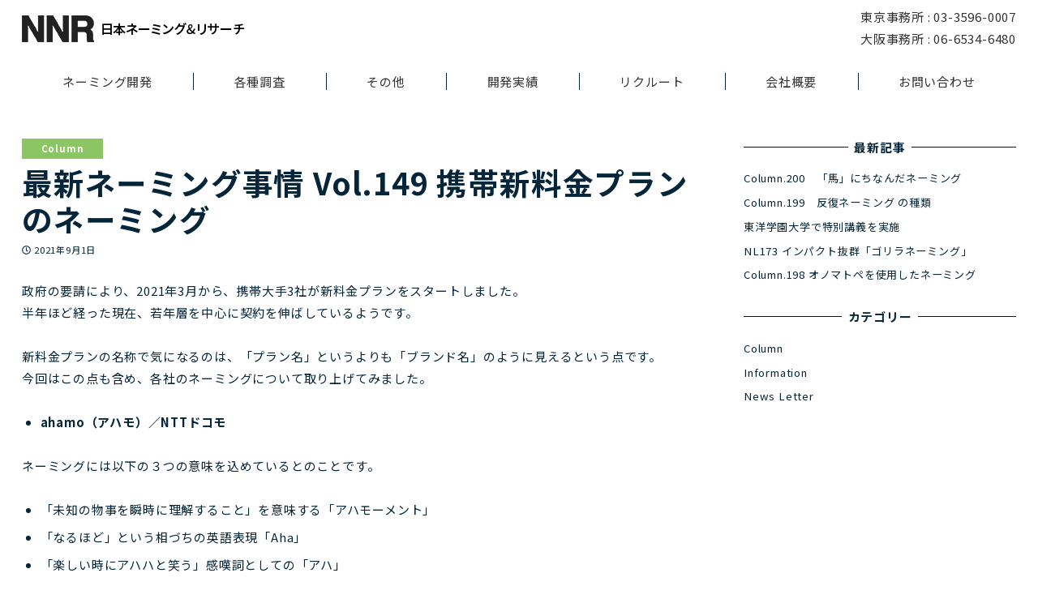

--- FILE ---
content_type: text/html; charset=utf-8
request_url: https://www.google.com/recaptcha/api2/anchor?ar=1&k=6LegAFYbAAAAAFfRe8IvY3BCpQKxRdzmGgU7gB6D&co=aHR0cHM6Ly9uYW1hZS5jby5qcDo0NDM.&hl=en&v=PoyoqOPhxBO7pBk68S4YbpHZ&size=invisible&anchor-ms=20000&execute-ms=30000&cb=bo1b58v5ih0d
body_size: 48822
content:
<!DOCTYPE HTML><html dir="ltr" lang="en"><head><meta http-equiv="Content-Type" content="text/html; charset=UTF-8">
<meta http-equiv="X-UA-Compatible" content="IE=edge">
<title>reCAPTCHA</title>
<style type="text/css">
/* cyrillic-ext */
@font-face {
  font-family: 'Roboto';
  font-style: normal;
  font-weight: 400;
  font-stretch: 100%;
  src: url(//fonts.gstatic.com/s/roboto/v48/KFO7CnqEu92Fr1ME7kSn66aGLdTylUAMa3GUBHMdazTgWw.woff2) format('woff2');
  unicode-range: U+0460-052F, U+1C80-1C8A, U+20B4, U+2DE0-2DFF, U+A640-A69F, U+FE2E-FE2F;
}
/* cyrillic */
@font-face {
  font-family: 'Roboto';
  font-style: normal;
  font-weight: 400;
  font-stretch: 100%;
  src: url(//fonts.gstatic.com/s/roboto/v48/KFO7CnqEu92Fr1ME7kSn66aGLdTylUAMa3iUBHMdazTgWw.woff2) format('woff2');
  unicode-range: U+0301, U+0400-045F, U+0490-0491, U+04B0-04B1, U+2116;
}
/* greek-ext */
@font-face {
  font-family: 'Roboto';
  font-style: normal;
  font-weight: 400;
  font-stretch: 100%;
  src: url(//fonts.gstatic.com/s/roboto/v48/KFO7CnqEu92Fr1ME7kSn66aGLdTylUAMa3CUBHMdazTgWw.woff2) format('woff2');
  unicode-range: U+1F00-1FFF;
}
/* greek */
@font-face {
  font-family: 'Roboto';
  font-style: normal;
  font-weight: 400;
  font-stretch: 100%;
  src: url(//fonts.gstatic.com/s/roboto/v48/KFO7CnqEu92Fr1ME7kSn66aGLdTylUAMa3-UBHMdazTgWw.woff2) format('woff2');
  unicode-range: U+0370-0377, U+037A-037F, U+0384-038A, U+038C, U+038E-03A1, U+03A3-03FF;
}
/* math */
@font-face {
  font-family: 'Roboto';
  font-style: normal;
  font-weight: 400;
  font-stretch: 100%;
  src: url(//fonts.gstatic.com/s/roboto/v48/KFO7CnqEu92Fr1ME7kSn66aGLdTylUAMawCUBHMdazTgWw.woff2) format('woff2');
  unicode-range: U+0302-0303, U+0305, U+0307-0308, U+0310, U+0312, U+0315, U+031A, U+0326-0327, U+032C, U+032F-0330, U+0332-0333, U+0338, U+033A, U+0346, U+034D, U+0391-03A1, U+03A3-03A9, U+03B1-03C9, U+03D1, U+03D5-03D6, U+03F0-03F1, U+03F4-03F5, U+2016-2017, U+2034-2038, U+203C, U+2040, U+2043, U+2047, U+2050, U+2057, U+205F, U+2070-2071, U+2074-208E, U+2090-209C, U+20D0-20DC, U+20E1, U+20E5-20EF, U+2100-2112, U+2114-2115, U+2117-2121, U+2123-214F, U+2190, U+2192, U+2194-21AE, U+21B0-21E5, U+21F1-21F2, U+21F4-2211, U+2213-2214, U+2216-22FF, U+2308-230B, U+2310, U+2319, U+231C-2321, U+2336-237A, U+237C, U+2395, U+239B-23B7, U+23D0, U+23DC-23E1, U+2474-2475, U+25AF, U+25B3, U+25B7, U+25BD, U+25C1, U+25CA, U+25CC, U+25FB, U+266D-266F, U+27C0-27FF, U+2900-2AFF, U+2B0E-2B11, U+2B30-2B4C, U+2BFE, U+3030, U+FF5B, U+FF5D, U+1D400-1D7FF, U+1EE00-1EEFF;
}
/* symbols */
@font-face {
  font-family: 'Roboto';
  font-style: normal;
  font-weight: 400;
  font-stretch: 100%;
  src: url(//fonts.gstatic.com/s/roboto/v48/KFO7CnqEu92Fr1ME7kSn66aGLdTylUAMaxKUBHMdazTgWw.woff2) format('woff2');
  unicode-range: U+0001-000C, U+000E-001F, U+007F-009F, U+20DD-20E0, U+20E2-20E4, U+2150-218F, U+2190, U+2192, U+2194-2199, U+21AF, U+21E6-21F0, U+21F3, U+2218-2219, U+2299, U+22C4-22C6, U+2300-243F, U+2440-244A, U+2460-24FF, U+25A0-27BF, U+2800-28FF, U+2921-2922, U+2981, U+29BF, U+29EB, U+2B00-2BFF, U+4DC0-4DFF, U+FFF9-FFFB, U+10140-1018E, U+10190-1019C, U+101A0, U+101D0-101FD, U+102E0-102FB, U+10E60-10E7E, U+1D2C0-1D2D3, U+1D2E0-1D37F, U+1F000-1F0FF, U+1F100-1F1AD, U+1F1E6-1F1FF, U+1F30D-1F30F, U+1F315, U+1F31C, U+1F31E, U+1F320-1F32C, U+1F336, U+1F378, U+1F37D, U+1F382, U+1F393-1F39F, U+1F3A7-1F3A8, U+1F3AC-1F3AF, U+1F3C2, U+1F3C4-1F3C6, U+1F3CA-1F3CE, U+1F3D4-1F3E0, U+1F3ED, U+1F3F1-1F3F3, U+1F3F5-1F3F7, U+1F408, U+1F415, U+1F41F, U+1F426, U+1F43F, U+1F441-1F442, U+1F444, U+1F446-1F449, U+1F44C-1F44E, U+1F453, U+1F46A, U+1F47D, U+1F4A3, U+1F4B0, U+1F4B3, U+1F4B9, U+1F4BB, U+1F4BF, U+1F4C8-1F4CB, U+1F4D6, U+1F4DA, U+1F4DF, U+1F4E3-1F4E6, U+1F4EA-1F4ED, U+1F4F7, U+1F4F9-1F4FB, U+1F4FD-1F4FE, U+1F503, U+1F507-1F50B, U+1F50D, U+1F512-1F513, U+1F53E-1F54A, U+1F54F-1F5FA, U+1F610, U+1F650-1F67F, U+1F687, U+1F68D, U+1F691, U+1F694, U+1F698, U+1F6AD, U+1F6B2, U+1F6B9-1F6BA, U+1F6BC, U+1F6C6-1F6CF, U+1F6D3-1F6D7, U+1F6E0-1F6EA, U+1F6F0-1F6F3, U+1F6F7-1F6FC, U+1F700-1F7FF, U+1F800-1F80B, U+1F810-1F847, U+1F850-1F859, U+1F860-1F887, U+1F890-1F8AD, U+1F8B0-1F8BB, U+1F8C0-1F8C1, U+1F900-1F90B, U+1F93B, U+1F946, U+1F984, U+1F996, U+1F9E9, U+1FA00-1FA6F, U+1FA70-1FA7C, U+1FA80-1FA89, U+1FA8F-1FAC6, U+1FACE-1FADC, U+1FADF-1FAE9, U+1FAF0-1FAF8, U+1FB00-1FBFF;
}
/* vietnamese */
@font-face {
  font-family: 'Roboto';
  font-style: normal;
  font-weight: 400;
  font-stretch: 100%;
  src: url(//fonts.gstatic.com/s/roboto/v48/KFO7CnqEu92Fr1ME7kSn66aGLdTylUAMa3OUBHMdazTgWw.woff2) format('woff2');
  unicode-range: U+0102-0103, U+0110-0111, U+0128-0129, U+0168-0169, U+01A0-01A1, U+01AF-01B0, U+0300-0301, U+0303-0304, U+0308-0309, U+0323, U+0329, U+1EA0-1EF9, U+20AB;
}
/* latin-ext */
@font-face {
  font-family: 'Roboto';
  font-style: normal;
  font-weight: 400;
  font-stretch: 100%;
  src: url(//fonts.gstatic.com/s/roboto/v48/KFO7CnqEu92Fr1ME7kSn66aGLdTylUAMa3KUBHMdazTgWw.woff2) format('woff2');
  unicode-range: U+0100-02BA, U+02BD-02C5, U+02C7-02CC, U+02CE-02D7, U+02DD-02FF, U+0304, U+0308, U+0329, U+1D00-1DBF, U+1E00-1E9F, U+1EF2-1EFF, U+2020, U+20A0-20AB, U+20AD-20C0, U+2113, U+2C60-2C7F, U+A720-A7FF;
}
/* latin */
@font-face {
  font-family: 'Roboto';
  font-style: normal;
  font-weight: 400;
  font-stretch: 100%;
  src: url(//fonts.gstatic.com/s/roboto/v48/KFO7CnqEu92Fr1ME7kSn66aGLdTylUAMa3yUBHMdazQ.woff2) format('woff2');
  unicode-range: U+0000-00FF, U+0131, U+0152-0153, U+02BB-02BC, U+02C6, U+02DA, U+02DC, U+0304, U+0308, U+0329, U+2000-206F, U+20AC, U+2122, U+2191, U+2193, U+2212, U+2215, U+FEFF, U+FFFD;
}
/* cyrillic-ext */
@font-face {
  font-family: 'Roboto';
  font-style: normal;
  font-weight: 500;
  font-stretch: 100%;
  src: url(//fonts.gstatic.com/s/roboto/v48/KFO7CnqEu92Fr1ME7kSn66aGLdTylUAMa3GUBHMdazTgWw.woff2) format('woff2');
  unicode-range: U+0460-052F, U+1C80-1C8A, U+20B4, U+2DE0-2DFF, U+A640-A69F, U+FE2E-FE2F;
}
/* cyrillic */
@font-face {
  font-family: 'Roboto';
  font-style: normal;
  font-weight: 500;
  font-stretch: 100%;
  src: url(//fonts.gstatic.com/s/roboto/v48/KFO7CnqEu92Fr1ME7kSn66aGLdTylUAMa3iUBHMdazTgWw.woff2) format('woff2');
  unicode-range: U+0301, U+0400-045F, U+0490-0491, U+04B0-04B1, U+2116;
}
/* greek-ext */
@font-face {
  font-family: 'Roboto';
  font-style: normal;
  font-weight: 500;
  font-stretch: 100%;
  src: url(//fonts.gstatic.com/s/roboto/v48/KFO7CnqEu92Fr1ME7kSn66aGLdTylUAMa3CUBHMdazTgWw.woff2) format('woff2');
  unicode-range: U+1F00-1FFF;
}
/* greek */
@font-face {
  font-family: 'Roboto';
  font-style: normal;
  font-weight: 500;
  font-stretch: 100%;
  src: url(//fonts.gstatic.com/s/roboto/v48/KFO7CnqEu92Fr1ME7kSn66aGLdTylUAMa3-UBHMdazTgWw.woff2) format('woff2');
  unicode-range: U+0370-0377, U+037A-037F, U+0384-038A, U+038C, U+038E-03A1, U+03A3-03FF;
}
/* math */
@font-face {
  font-family: 'Roboto';
  font-style: normal;
  font-weight: 500;
  font-stretch: 100%;
  src: url(//fonts.gstatic.com/s/roboto/v48/KFO7CnqEu92Fr1ME7kSn66aGLdTylUAMawCUBHMdazTgWw.woff2) format('woff2');
  unicode-range: U+0302-0303, U+0305, U+0307-0308, U+0310, U+0312, U+0315, U+031A, U+0326-0327, U+032C, U+032F-0330, U+0332-0333, U+0338, U+033A, U+0346, U+034D, U+0391-03A1, U+03A3-03A9, U+03B1-03C9, U+03D1, U+03D5-03D6, U+03F0-03F1, U+03F4-03F5, U+2016-2017, U+2034-2038, U+203C, U+2040, U+2043, U+2047, U+2050, U+2057, U+205F, U+2070-2071, U+2074-208E, U+2090-209C, U+20D0-20DC, U+20E1, U+20E5-20EF, U+2100-2112, U+2114-2115, U+2117-2121, U+2123-214F, U+2190, U+2192, U+2194-21AE, U+21B0-21E5, U+21F1-21F2, U+21F4-2211, U+2213-2214, U+2216-22FF, U+2308-230B, U+2310, U+2319, U+231C-2321, U+2336-237A, U+237C, U+2395, U+239B-23B7, U+23D0, U+23DC-23E1, U+2474-2475, U+25AF, U+25B3, U+25B7, U+25BD, U+25C1, U+25CA, U+25CC, U+25FB, U+266D-266F, U+27C0-27FF, U+2900-2AFF, U+2B0E-2B11, U+2B30-2B4C, U+2BFE, U+3030, U+FF5B, U+FF5D, U+1D400-1D7FF, U+1EE00-1EEFF;
}
/* symbols */
@font-face {
  font-family: 'Roboto';
  font-style: normal;
  font-weight: 500;
  font-stretch: 100%;
  src: url(//fonts.gstatic.com/s/roboto/v48/KFO7CnqEu92Fr1ME7kSn66aGLdTylUAMaxKUBHMdazTgWw.woff2) format('woff2');
  unicode-range: U+0001-000C, U+000E-001F, U+007F-009F, U+20DD-20E0, U+20E2-20E4, U+2150-218F, U+2190, U+2192, U+2194-2199, U+21AF, U+21E6-21F0, U+21F3, U+2218-2219, U+2299, U+22C4-22C6, U+2300-243F, U+2440-244A, U+2460-24FF, U+25A0-27BF, U+2800-28FF, U+2921-2922, U+2981, U+29BF, U+29EB, U+2B00-2BFF, U+4DC0-4DFF, U+FFF9-FFFB, U+10140-1018E, U+10190-1019C, U+101A0, U+101D0-101FD, U+102E0-102FB, U+10E60-10E7E, U+1D2C0-1D2D3, U+1D2E0-1D37F, U+1F000-1F0FF, U+1F100-1F1AD, U+1F1E6-1F1FF, U+1F30D-1F30F, U+1F315, U+1F31C, U+1F31E, U+1F320-1F32C, U+1F336, U+1F378, U+1F37D, U+1F382, U+1F393-1F39F, U+1F3A7-1F3A8, U+1F3AC-1F3AF, U+1F3C2, U+1F3C4-1F3C6, U+1F3CA-1F3CE, U+1F3D4-1F3E0, U+1F3ED, U+1F3F1-1F3F3, U+1F3F5-1F3F7, U+1F408, U+1F415, U+1F41F, U+1F426, U+1F43F, U+1F441-1F442, U+1F444, U+1F446-1F449, U+1F44C-1F44E, U+1F453, U+1F46A, U+1F47D, U+1F4A3, U+1F4B0, U+1F4B3, U+1F4B9, U+1F4BB, U+1F4BF, U+1F4C8-1F4CB, U+1F4D6, U+1F4DA, U+1F4DF, U+1F4E3-1F4E6, U+1F4EA-1F4ED, U+1F4F7, U+1F4F9-1F4FB, U+1F4FD-1F4FE, U+1F503, U+1F507-1F50B, U+1F50D, U+1F512-1F513, U+1F53E-1F54A, U+1F54F-1F5FA, U+1F610, U+1F650-1F67F, U+1F687, U+1F68D, U+1F691, U+1F694, U+1F698, U+1F6AD, U+1F6B2, U+1F6B9-1F6BA, U+1F6BC, U+1F6C6-1F6CF, U+1F6D3-1F6D7, U+1F6E0-1F6EA, U+1F6F0-1F6F3, U+1F6F7-1F6FC, U+1F700-1F7FF, U+1F800-1F80B, U+1F810-1F847, U+1F850-1F859, U+1F860-1F887, U+1F890-1F8AD, U+1F8B0-1F8BB, U+1F8C0-1F8C1, U+1F900-1F90B, U+1F93B, U+1F946, U+1F984, U+1F996, U+1F9E9, U+1FA00-1FA6F, U+1FA70-1FA7C, U+1FA80-1FA89, U+1FA8F-1FAC6, U+1FACE-1FADC, U+1FADF-1FAE9, U+1FAF0-1FAF8, U+1FB00-1FBFF;
}
/* vietnamese */
@font-face {
  font-family: 'Roboto';
  font-style: normal;
  font-weight: 500;
  font-stretch: 100%;
  src: url(//fonts.gstatic.com/s/roboto/v48/KFO7CnqEu92Fr1ME7kSn66aGLdTylUAMa3OUBHMdazTgWw.woff2) format('woff2');
  unicode-range: U+0102-0103, U+0110-0111, U+0128-0129, U+0168-0169, U+01A0-01A1, U+01AF-01B0, U+0300-0301, U+0303-0304, U+0308-0309, U+0323, U+0329, U+1EA0-1EF9, U+20AB;
}
/* latin-ext */
@font-face {
  font-family: 'Roboto';
  font-style: normal;
  font-weight: 500;
  font-stretch: 100%;
  src: url(//fonts.gstatic.com/s/roboto/v48/KFO7CnqEu92Fr1ME7kSn66aGLdTylUAMa3KUBHMdazTgWw.woff2) format('woff2');
  unicode-range: U+0100-02BA, U+02BD-02C5, U+02C7-02CC, U+02CE-02D7, U+02DD-02FF, U+0304, U+0308, U+0329, U+1D00-1DBF, U+1E00-1E9F, U+1EF2-1EFF, U+2020, U+20A0-20AB, U+20AD-20C0, U+2113, U+2C60-2C7F, U+A720-A7FF;
}
/* latin */
@font-face {
  font-family: 'Roboto';
  font-style: normal;
  font-weight: 500;
  font-stretch: 100%;
  src: url(//fonts.gstatic.com/s/roboto/v48/KFO7CnqEu92Fr1ME7kSn66aGLdTylUAMa3yUBHMdazQ.woff2) format('woff2');
  unicode-range: U+0000-00FF, U+0131, U+0152-0153, U+02BB-02BC, U+02C6, U+02DA, U+02DC, U+0304, U+0308, U+0329, U+2000-206F, U+20AC, U+2122, U+2191, U+2193, U+2212, U+2215, U+FEFF, U+FFFD;
}
/* cyrillic-ext */
@font-face {
  font-family: 'Roboto';
  font-style: normal;
  font-weight: 900;
  font-stretch: 100%;
  src: url(//fonts.gstatic.com/s/roboto/v48/KFO7CnqEu92Fr1ME7kSn66aGLdTylUAMa3GUBHMdazTgWw.woff2) format('woff2');
  unicode-range: U+0460-052F, U+1C80-1C8A, U+20B4, U+2DE0-2DFF, U+A640-A69F, U+FE2E-FE2F;
}
/* cyrillic */
@font-face {
  font-family: 'Roboto';
  font-style: normal;
  font-weight: 900;
  font-stretch: 100%;
  src: url(//fonts.gstatic.com/s/roboto/v48/KFO7CnqEu92Fr1ME7kSn66aGLdTylUAMa3iUBHMdazTgWw.woff2) format('woff2');
  unicode-range: U+0301, U+0400-045F, U+0490-0491, U+04B0-04B1, U+2116;
}
/* greek-ext */
@font-face {
  font-family: 'Roboto';
  font-style: normal;
  font-weight: 900;
  font-stretch: 100%;
  src: url(//fonts.gstatic.com/s/roboto/v48/KFO7CnqEu92Fr1ME7kSn66aGLdTylUAMa3CUBHMdazTgWw.woff2) format('woff2');
  unicode-range: U+1F00-1FFF;
}
/* greek */
@font-face {
  font-family: 'Roboto';
  font-style: normal;
  font-weight: 900;
  font-stretch: 100%;
  src: url(//fonts.gstatic.com/s/roboto/v48/KFO7CnqEu92Fr1ME7kSn66aGLdTylUAMa3-UBHMdazTgWw.woff2) format('woff2');
  unicode-range: U+0370-0377, U+037A-037F, U+0384-038A, U+038C, U+038E-03A1, U+03A3-03FF;
}
/* math */
@font-face {
  font-family: 'Roboto';
  font-style: normal;
  font-weight: 900;
  font-stretch: 100%;
  src: url(//fonts.gstatic.com/s/roboto/v48/KFO7CnqEu92Fr1ME7kSn66aGLdTylUAMawCUBHMdazTgWw.woff2) format('woff2');
  unicode-range: U+0302-0303, U+0305, U+0307-0308, U+0310, U+0312, U+0315, U+031A, U+0326-0327, U+032C, U+032F-0330, U+0332-0333, U+0338, U+033A, U+0346, U+034D, U+0391-03A1, U+03A3-03A9, U+03B1-03C9, U+03D1, U+03D5-03D6, U+03F0-03F1, U+03F4-03F5, U+2016-2017, U+2034-2038, U+203C, U+2040, U+2043, U+2047, U+2050, U+2057, U+205F, U+2070-2071, U+2074-208E, U+2090-209C, U+20D0-20DC, U+20E1, U+20E5-20EF, U+2100-2112, U+2114-2115, U+2117-2121, U+2123-214F, U+2190, U+2192, U+2194-21AE, U+21B0-21E5, U+21F1-21F2, U+21F4-2211, U+2213-2214, U+2216-22FF, U+2308-230B, U+2310, U+2319, U+231C-2321, U+2336-237A, U+237C, U+2395, U+239B-23B7, U+23D0, U+23DC-23E1, U+2474-2475, U+25AF, U+25B3, U+25B7, U+25BD, U+25C1, U+25CA, U+25CC, U+25FB, U+266D-266F, U+27C0-27FF, U+2900-2AFF, U+2B0E-2B11, U+2B30-2B4C, U+2BFE, U+3030, U+FF5B, U+FF5D, U+1D400-1D7FF, U+1EE00-1EEFF;
}
/* symbols */
@font-face {
  font-family: 'Roboto';
  font-style: normal;
  font-weight: 900;
  font-stretch: 100%;
  src: url(//fonts.gstatic.com/s/roboto/v48/KFO7CnqEu92Fr1ME7kSn66aGLdTylUAMaxKUBHMdazTgWw.woff2) format('woff2');
  unicode-range: U+0001-000C, U+000E-001F, U+007F-009F, U+20DD-20E0, U+20E2-20E4, U+2150-218F, U+2190, U+2192, U+2194-2199, U+21AF, U+21E6-21F0, U+21F3, U+2218-2219, U+2299, U+22C4-22C6, U+2300-243F, U+2440-244A, U+2460-24FF, U+25A0-27BF, U+2800-28FF, U+2921-2922, U+2981, U+29BF, U+29EB, U+2B00-2BFF, U+4DC0-4DFF, U+FFF9-FFFB, U+10140-1018E, U+10190-1019C, U+101A0, U+101D0-101FD, U+102E0-102FB, U+10E60-10E7E, U+1D2C0-1D2D3, U+1D2E0-1D37F, U+1F000-1F0FF, U+1F100-1F1AD, U+1F1E6-1F1FF, U+1F30D-1F30F, U+1F315, U+1F31C, U+1F31E, U+1F320-1F32C, U+1F336, U+1F378, U+1F37D, U+1F382, U+1F393-1F39F, U+1F3A7-1F3A8, U+1F3AC-1F3AF, U+1F3C2, U+1F3C4-1F3C6, U+1F3CA-1F3CE, U+1F3D4-1F3E0, U+1F3ED, U+1F3F1-1F3F3, U+1F3F5-1F3F7, U+1F408, U+1F415, U+1F41F, U+1F426, U+1F43F, U+1F441-1F442, U+1F444, U+1F446-1F449, U+1F44C-1F44E, U+1F453, U+1F46A, U+1F47D, U+1F4A3, U+1F4B0, U+1F4B3, U+1F4B9, U+1F4BB, U+1F4BF, U+1F4C8-1F4CB, U+1F4D6, U+1F4DA, U+1F4DF, U+1F4E3-1F4E6, U+1F4EA-1F4ED, U+1F4F7, U+1F4F9-1F4FB, U+1F4FD-1F4FE, U+1F503, U+1F507-1F50B, U+1F50D, U+1F512-1F513, U+1F53E-1F54A, U+1F54F-1F5FA, U+1F610, U+1F650-1F67F, U+1F687, U+1F68D, U+1F691, U+1F694, U+1F698, U+1F6AD, U+1F6B2, U+1F6B9-1F6BA, U+1F6BC, U+1F6C6-1F6CF, U+1F6D3-1F6D7, U+1F6E0-1F6EA, U+1F6F0-1F6F3, U+1F6F7-1F6FC, U+1F700-1F7FF, U+1F800-1F80B, U+1F810-1F847, U+1F850-1F859, U+1F860-1F887, U+1F890-1F8AD, U+1F8B0-1F8BB, U+1F8C0-1F8C1, U+1F900-1F90B, U+1F93B, U+1F946, U+1F984, U+1F996, U+1F9E9, U+1FA00-1FA6F, U+1FA70-1FA7C, U+1FA80-1FA89, U+1FA8F-1FAC6, U+1FACE-1FADC, U+1FADF-1FAE9, U+1FAF0-1FAF8, U+1FB00-1FBFF;
}
/* vietnamese */
@font-face {
  font-family: 'Roboto';
  font-style: normal;
  font-weight: 900;
  font-stretch: 100%;
  src: url(//fonts.gstatic.com/s/roboto/v48/KFO7CnqEu92Fr1ME7kSn66aGLdTylUAMa3OUBHMdazTgWw.woff2) format('woff2');
  unicode-range: U+0102-0103, U+0110-0111, U+0128-0129, U+0168-0169, U+01A0-01A1, U+01AF-01B0, U+0300-0301, U+0303-0304, U+0308-0309, U+0323, U+0329, U+1EA0-1EF9, U+20AB;
}
/* latin-ext */
@font-face {
  font-family: 'Roboto';
  font-style: normal;
  font-weight: 900;
  font-stretch: 100%;
  src: url(//fonts.gstatic.com/s/roboto/v48/KFO7CnqEu92Fr1ME7kSn66aGLdTylUAMa3KUBHMdazTgWw.woff2) format('woff2');
  unicode-range: U+0100-02BA, U+02BD-02C5, U+02C7-02CC, U+02CE-02D7, U+02DD-02FF, U+0304, U+0308, U+0329, U+1D00-1DBF, U+1E00-1E9F, U+1EF2-1EFF, U+2020, U+20A0-20AB, U+20AD-20C0, U+2113, U+2C60-2C7F, U+A720-A7FF;
}
/* latin */
@font-face {
  font-family: 'Roboto';
  font-style: normal;
  font-weight: 900;
  font-stretch: 100%;
  src: url(//fonts.gstatic.com/s/roboto/v48/KFO7CnqEu92Fr1ME7kSn66aGLdTylUAMa3yUBHMdazQ.woff2) format('woff2');
  unicode-range: U+0000-00FF, U+0131, U+0152-0153, U+02BB-02BC, U+02C6, U+02DA, U+02DC, U+0304, U+0308, U+0329, U+2000-206F, U+20AC, U+2122, U+2191, U+2193, U+2212, U+2215, U+FEFF, U+FFFD;
}

</style>
<link rel="stylesheet" type="text/css" href="https://www.gstatic.com/recaptcha/releases/PoyoqOPhxBO7pBk68S4YbpHZ/styles__ltr.css">
<script nonce="ZKErK0_kXAdq76gkVQZ3yA" type="text/javascript">window['__recaptcha_api'] = 'https://www.google.com/recaptcha/api2/';</script>
<script type="text/javascript" src="https://www.gstatic.com/recaptcha/releases/PoyoqOPhxBO7pBk68S4YbpHZ/recaptcha__en.js" nonce="ZKErK0_kXAdq76gkVQZ3yA">
      
    </script></head>
<body><div id="rc-anchor-alert" class="rc-anchor-alert"></div>
<input type="hidden" id="recaptcha-token" value="[base64]">
<script type="text/javascript" nonce="ZKErK0_kXAdq76gkVQZ3yA">
      recaptcha.anchor.Main.init("[\x22ainput\x22,[\x22bgdata\x22,\x22\x22,\[base64]/[base64]/[base64]/[base64]/[base64]/[base64]/KGcoTywyNTMsTy5PKSxVRyhPLEMpKTpnKE8sMjUzLEMpLE8pKSxsKSksTykpfSxieT1mdW5jdGlvbihDLE8sdSxsKXtmb3IobD0odT1SKEMpLDApO08+MDtPLS0pbD1sPDw4fFooQyk7ZyhDLHUsbCl9LFVHPWZ1bmN0aW9uKEMsTyl7Qy5pLmxlbmd0aD4xMDQ/[base64]/[base64]/[base64]/[base64]/[base64]/[base64]/[base64]\\u003d\x22,\[base64]\\u003d\x22,\x22fcKxTMOGGMKrwpLCtMOgUlFQw5Isw5UKwrvCnkrCksKiOsO9w6vDpiQbwqFFwpNzwp1QwrzDulLDhGTCoXttw6LCvcOFwrTDvU7CpMOdw7vDuV/CowzCoynDtMOvQ0bDvhzDusOgwpnCi8KkPsKnf8K/AMO+D8Osw4TCtsOswpXCmnozMDQyZnBCeMKFGMOtw7nDvcOrwophwofDrWILK8KORQhZO8OLd3JWw7YAwr8/PMKeQMOrBMK/XsObF8KDw6sXdk/Ds8Oww78FW8K1woNkw6nCjXHCisOFw5LCncKmw7rDm8Ohw4k8wopYQMOawodDVjnDucOPBMKiwr0GwoHCgEXCgMKWw6LDpizClMKycBkEw4fDgh8HTyFdRytUfhBKw4zDj35lGcOtSsKzFTAWT8KEw7LDoVlUeF/CtxlKfVExBVnDmGbDmDbCohrCtcKCFcOUQcKKE8K7M8OVTHwcAyFndsKwLmISw4XCgcO1bMKPwo9uw7sIw4/[base64]/CmsOaT8K2wrbCqE/[base64]/DvsKrw5kZDAsQTMK6w4A7w6HCrR0/wqAdTcOmw7ElwrIxGMOzfcKAw5LDscKYcMKCwqU1w6LDtcKQFgkHPMK3MCbCmsOywplrw7hxwokQwonDoMOndcKEw57Cp8K/wpcVc2rDt8KDw5LCpcKaIDBIw5fDlcKhGVfCiMO5wojDk8Onw7PCpsONw5MMw4vCtcKmecOkWcOMBAPDp1PClsKrYhXCh8OGwr3Dl8O3G243K3Q4w59VwrRrw6ZXwp5rGlPChFTDkCPCkEYtS8ObGQwjwoEPwo3DjTzClMOcwrBoQcKDUSzDkSPChsKWWlLCnW/CkjEsScO2cmEoSWjDiMOVw7IuwrM/acOOw4PClkLDrsOEw4gkwp3CrHbDhy0jYjDCiE8aWcKJK8K2BsOYbMOkAcOyE0/DksKdEsOJw7fDk8K6DMKDw5RILVvChlvClA7Cg8OCw5h5DlXCsB/CuFZIwoJVw49Vw4NObVJSwpUCBcKRw6FrwpxEKQ7CusOqw4nDqcOFwrkSfwrDsyk1X8O9XMOfw4glwozCgsOjKMORwpTDo1PDhBfCn1bCoVLDgMKkMlXDuwtRPHLCsMO4wqPDoMKIwpnCssO2wqjDvSFgSCx/wrvDtiFxYXYSFnAfZ8O8wrLCoA4MwpvDrxNHwpEJGsKNMcOdwpPCl8OBBRnDv8K1JU0ZwrvCi8OGUAdfw7hMRcOCwqXCosOCwpENw7tDwpDCh8KdEsOANGJEaMOhwpAPw6rCjsKQesO/wo/[base64]/[base64]/[base64]/CucKIfgcyasOxw5bDnMOzFXdLwq/DtzvDs8K3wrXCgcOew5IXwpXClDMMw495wodEw4I7WQjCocK3wrYYwodVIUcSw5ASH8OZw4HDuAVgFcOme8K1DsKYw4/[base64]/CisOmCQxtGyRkXnhnN8OvM0XDpinDqG0HwoLChn5IwphawrPCik3DqAVFCl7DmsO4ZWDDq3Vewp/DuTHDmsKAXMKfbh1fw5zCgUfCuFwDworDpcOVdcOoLMOGw5XDhMOZVBJYDGTDtMOvPwrCqMKHC8KoCMKSEgHDu20gwrfDthnCsWLDvwIkwq/DpsKgwrDDqx1lZsOFw5oZAToCwotJw6oKO8OIw7J0wpUINix0wqpid8ODw73DncOEw7NyK8OWw4bDl8OfwrYBHhTCr8OhYcOEYnXDrykHwo/[base64]/Z13CpVlyMALCqcKVVGdyw6PDtMO6UlZmScKEZlTDt8K2bGTCpcKnw5N3AnRBNsOqHsKUHjl5NxzDvH3ChygywpvDgMKow7ZXCCLCvxIBDcOIw4bDrDTCrWfDmcKfeMKtwpwnMsKRGFlTw5pBDsKbKBN8woXDv2opYUdFw73Dgmk/w4YRw7AaZHAnfMKCwqJPw61vVcKtw745EMK3AcKhFAjDt8O6SQpCw4HCocK9cCciairDq8ODw6d/TxQYw5I2wobDv8K7McOcwqEtwprDgXjClMKxwpTDpsKiQ8OPfcKgw4nDiMKNFcKeNcKgw7fDp2HCtjrCtRdETi/CvMO1w6rCjBbCqMKKwql2w4fCv3Qsw6LDmzI5fsKbfVHDt17CjQ7DlD3CjcKJw7QlS8KdacO6TsOxPcOcw5jCh8Kmw5JYw7glw4RAckvDm3DDvsKjfsOAw6Elw7/Dq3LDkcOFDEMcFsOpaMKSC27CgsOBDH4vBcOmw5p+GkrDpHlVwoA+ecKrZ39twpnDjw/[base64]/[base64]/[base64]/Dk8OTwoDCjMOwGMO1XsOhDcOJw4/CtkrDoWdBwpXCtxhFKyhswpw+cnEJwoDCk1TDkcKdCcKVU8O4bsORwo3Cu8KmIMObw6LCu8OeSMOuw7XCmsKvMyHDkwXDv3nCjTpcbxYwwr7CsCvClMOKwr3CqMOjw7Q8LcKrwp87TBx5w6p/w5pJw6fDn0IVw5XCty1TQsOJwr7CpMOEZELClMKhJsOcNMK9aTomcUjCrsKdf8K5wq5Aw47CvwUpwoQ9w4zCncKGFHBGcDopwpfDr0HCm0XCqn3DrsOxMcKew4DDigLDnsODRj/[base64]/Dn1Q7fMKvcB/CosOswpfDksOlP8Ksw7hNb8KsU8KbX3YaGSXCqAtPw6UvwpzDiMKHBMOwacOPdSx1dUPCvAg7woTCn0/DjCFyc0IEw5F7e8K+w4xYWzDChcODVsKTTMODNMKSSmRfYQLDo1LDrMOIZsKGc8Ofw4PChjjCpcKnQBoWLW7Co8KmYhQiPG8CF8KTw4TDtTPCgjvDoTpqwpUEwp3DsRzChhlbYMKxw5jDqEvCusK4HzDCgQ1Kwq3DjMO/[base64]/Dk8O8wovCiWnCgsOIDcOkwpfDiMKSXgrCr8Knwo7CmUbCuFkdwo3DkCcawoRObQHDkMKAwp/DkxTCvy/CgsONwphjw45Jw7MkwrxdwpbDuwwqUcOQYsOwwr7CtyRxw6JJwpMmHcO6wpvDjSvCp8KXR8O2W8Kww4bDsFPDllVaw4nCkMKNw4EZw7oxw6zCrMOqMxnDoGQOL2TDr2jCiw7CpW5OKBbDq8KtOgMlwrnCrWHCucOKP8K/T1p1JMKcXcKYw6rDo2nDkMKUS8OUwqLCn8OSw5hWdQXCncKtw4MMw6LCg8OiSsK1XsKVwpLDk8OhwpI2OMOtYcKbW8O5wqEewoMmTkRneUbCkcKvJ1jDpMOUw7wyw7TDiMOcbWbDqnlNwrfCjiYbPB4/IcKFXMKxdW9Ow43DomBBw5bChCt+DMOKbg7Ds8OqwpQ+woxbwoh1wrPCmMKcwqjDlE/CglZkw7FufMO0Q3PDjsOGMMOuURPDggk+w5LCkGHCj8Oyw6TCrn9kGQzDoMKpw4FuL8KSwodHwrfCrxfDtC8mw7w1w7skwq7DgA5aw5QTKcKoXgZIcg3DnMOBeF7DucO5wroww5ZAw7/DscKjw74tdsKIw7ksUmrDusK6w4tuw54ZcMOfwqJELcK6wq/CnWLDj3XCtMOAwpBtY1wCw51VYcKQQnkmwr8eF8KjwpLCuUNlKcKlTsK0ecKuKMOfGBXDvWvDocKGfMKSLEBZw596An3Do8Kkw6wdUsKeAcKQw5PDoV3ClB/DsjR/CcKBMcK3woLDq3XCkw9DTg3DhjInw7tmw5d9w6bChTPDnMOhDS3Ci8OWwpFHEsKXwqfDonTCjsK/wqYtw6QHWcOkCcKGPcO5T8KyHcOZXlnCtm/Cg8OFwrzDv2TCl2Qaw7wmaAHCssKgwq3Dj8KlZBbDiEDDqcO1w73Dg1x5QMKEwpNQw63DmBrDtcKHwok1wrMXU1/[base64]/[base64]/DjcKzLlxib8KsVsOmYsOpw604wrDDnsOmEsK7AcObw5NKcD9qwp8Ewo93Zx8xHUvDs8KENEXDiMK7wrvCizrDgMKUwrDDsis3VDkFw4vDr8OFSnwUw5UZMC4EJR/DmhAFw5DCpMOoRRgJS0Ynw5vCiA7CqB/[base64]/CrcO3w6/[base64]/EsKbAsK7wqEtwosUT8KHw5tKwq7Cu18ic1Y2wp7Cm3rDmMKAG37DucKlwq8pw4rCsBnCkkMMw6JTXcOJwochwok+GG7CkMKNw4opwqTDkDjChWt0PVHDtcOVAS8EwrwPw7RabCDDgDXDqMK9w7o7w5HDq3Qmwq8OwrJbJF/CscKcwoIkw50TwpZ2w6pMwpZCwoMUYC8cwpnCqljDpsOewp7DhnZ9LsKWwoXCn8KIEFQUMSHChsKAfSrDs8O1YMOew7LCoVtWKMK/[base64]/[base64]/w7APw67DlBnDthgjw7bCq8ODw4ktA8KKZBFBdcKWRWrCvT7CnMO5TCBEXMKrWTUuwppIJkHDpFM0Ci/DosOpwopAFnvDvFTDmkfCuyVhw4pOw5nDgcKEw5nChMKuw5vDkRLChcKsIVDCpsOqHcKxw5QtDcKiMcKtw6osw6ItHhXDlgbDpEA7S8KjImLCmD7DjFskWSNew61ew4hnwrszw4HDuC/DtMOOw7xJUsKKO2TColcKwpnDosOxckV1RMOSGcO2Qk3DkMKtN3F2wpMiYcKyNcKkJgtECMO8w63DrnFxwpMJwpnCjl/ClUrChXomT23Cg8OiwrvCtcKZTm/Cg8OrYVI1EVIVw4rCo8KETsKDFQLCm8OEGlBHdHU9w4VKacK0wpzDgsOFw5pBAsO1GFJPw4rCkiVdKcK+wq/[base64]/CvsK/QcO9J8Kjw7fDkSbCqybDv8OYwqHDvHZWw6zCucO+wpsYEsOdTcOpwr7DoyrCgB/ChwEqb8OyaGjDpBFTGsKzw7kHw7tZfMKEcQMvworCijtqPjscw4XDkMKSBzLDjMO/wpbDk8Okw68VBFRBwo3Cp8Kaw7VEPcKqw4rCscOHGcKHw63DosKjw7bCvBYDGsKzw4VEw7h/YcKWwoPChcOVbSDDicOXDAbCg8KjCmrChMKmwpjCs3bDtDjCtcOHwp90wr/Cp8OoJUXDsi3DtVLDhsOqwoXDsRXDtUsqwrA5PsOUXsOhw4DDlR/DvwLDgXzDjFVTB14BwpU9wp3ChQgzRcK1B8Oyw6N2VwYkwosdVljDiyTDu8OLw4TDtsKdwrJWw5Jfw7xqWsOPwoMSwqjDqMKjw5wew7XCv8KBR8OTdcO/LsOgLysHwrUBw7dfG8Ofw5RkdljDmcKFP8ONfAjCqMK/wpTDrh/DrsKuwqdJw49kwrkpw57CnSw7OMK/dkd/IsKbw7JtP0UuwrXCvjvCgRN0w7rDvGnDvUHCtlF+wqY7wqDDn1FVNUPDsWzCg8Orw51Kw5VQN8K/w6LDonvDjsOzwoBow7rDi8OBw5TCvH3DksK7w5pHUMKxKHDCtMOVw6kkZGtQwps2TcKgw5jChXrDgMO6w6bCuhvCksOBd3PDj2DCiz/Cr0h3FMKOT8KdS8KmcMK1w7NETcK8T2BswqZvM8Kcw7jDtBAOMUVma3Msw5HDosKdw40sesOHYBUzfxRdRMKfCHl+FBhtCgBRwqU8acKvw6oiwoXCkcOMwq5efSZXGsKCw59dworDlcOsZcOabMO+w53CoMKrO1guwrLClcKuK8K9R8K5wp/CssOkw54yYygmXsO2BgxKBkQ1w4DCvsKpflBpUWVoG8KkwrRsw7N9wpwewoomwqnCmR80L8OTw5JeQsORwr7Cmz8fwpjClG/CucKLNHTCrsKzEhUZw6B2w5tFw4tDUcKofsO/Pn7Cr8O6TcKPYislAsOrwqYUw7NbKsK+OXstwoDDj2w1D8KCIlPDnHXDocKew6/[base64]/[base64]/[base64]/DviVlwoxCw7opLA0HwozDnMOUYsOSW8KTVsKvd10DwoRkw6PChFfDjALClmsnP8K1wotfMsOpw7ZfwpvDhXPDhmIiwo7DgMKDw4/CgsOOUsOIwo3DlsKnwo9zY8KFaTZswpLCqsOEwq7CrnMiLgILTMKaHGbCg8KtQ3/DksKuw6nDgcK8w4jCjcOYSMOrwqbDm8OkcMK+AMKPwpUFUlTCpD9Ua8K+w5PDg8KxQsKaXMO6w7lgEULCpyXDghhqGydHXB91GX0FwrwYw6Qpw7/ChMKlc8Kyw5fDpUZVHWwtdcK8WxnDjsKFw4DDgcK+RF3Ci8O5LXbDjMKNAHbDnwVqwoPDtGgwwqzDlzdNJBvDp8OjcFIlWS9awrfDiE5QJgcQwrtrHcOzwqovVcKBwokyw7c6QsOrwo/DoDw1wp7DtU7CosOMb2vDhsKBfcKYRcKhwq7DocKmEHYyw7DDiCd1O8Ktw60reh7CkCM7wpASDTlEwqfCoW9nwoHDucOsacK/[base64]/VlV/wqTDtUHCvsOOGT/CuMKHY8KYTMKOREnCrMKUwpHDmcKpNTzCpn7DkD4Vw5/CicOXw4XChsKRwpJtZSzDo8K+wpBdL8OLw73DoTLDoMOowrbDpGRXQ8O9wqE9L8Kmwq7CllRvDBXDm2kkw5/DtMKNw5JQBRXDiRdww5vDoHUhGR3DiE16EMKxwrdDUsODNnAuw6bCsMKvwqDDsMO6w4rDi0rDu8O3w63CnGDDmcOSw63CoMKfwrJAGhLCm8KVw5nCkMKaOz88WmjCisOTw7wiXcOSJcOGw4pDW8Kzw717w4XClcOXw5PDkcK+wrLCg3/[base64]/CqcOcD8KXCn/DkcOOP8Kbwp1lTjHDrcKzwowwPMOqwozCn0BUXMO4esOjwprCvMKKTATCj8KRQcKiw7/DkFfCvCfDtcKNGFsgw7jDvsONPQstw61Tw7E5PMOMwoByEsK2w4DDtQ/CulMmNcKVwrzCiB9xwrzCuy1bwpBpw6oXw4AbBGTCgDPCs0zDtcOjRcOJTMKlw5nDjcOywqckwojCssK+McOowptUw7sWEgUFE0cywofCocOZMhzDhMKZb8KCIsKuPEHCksOBwpzDq24RMQHDvcKIU8OwwoE/ZBbDk14lwrnDiS7CsF3DlcORC8OkTkPDhx/[base64]/[base64]/CsO6agLDnlTCohTCgsKPHCfClcKyMmwcwqXCsTfCt8KvwoTCnzTDlwN5w7NBSsOddnY/woBwCyfCjMKBw6Ziw5IpWSHDrUA4wr0tw5zDhFjDucKPw5ACAybDhQDCpsKKCMKRw5dMw4c+ZMKww7fCtQ3DvTrDmcOGR8OtSmzDq0QDCMOqEyA1w4fCssODdh7DlsKTw5wdWS3Dt8KQw7XDusOhw6J8AVjCtyfDl8KsJmR/TMObJcKRw6LCk8KYNn8iwoULw6zCh8Oef8K1UMKJwoY/Si/DrWMzQ8Otw45Yw4nCqMOuCMKWwpfDtj5ncGTCk8KTw7PDqjXDk8OBOMOeIcOYaw/DhMOXwoDDucOqwpTDj8KNDgTCshM9wpt3YsO7BsK5U17CsXcVPztXwrTCh0ZddxZmI8KmPcKTw7sywoRJfsOzFhjDuX/DgMK+Z0zDmiNHGMKKwpnCqn3CpcKiw6Q/SRzChsKwwqHDsV8Yw7fDtVjDvsOhw5HCs3jCgHvDm8OAw793HsOCMsKcw4xBRX7CsUkYasORwpIPwq3Dkj/DuxrDu8OdwrfDm0nCpcKLw5HDscOLY15WLcKtwpXCscOmbF/DgzPCn8K0XnbCm8KQScOCwpfDtGLDj8Oaw4zCvUhcw6Ycw5PCosONwp/Ci3V/[base64]/[base64]/CvE7CgsKxw43CmzDDnMOdw6XDscOXw7hvwqkuQsOdFyzCjMKHwqXDknvCrsKfwrjDpQkBZMOCw4/DkAnCiSTCisKtPlbDpxnClsOuQ3LCq2MwW8KewrzDixUoaQzCo8OXw6EWT041woTDlEXClkJ3Clxrw43DtgQzWXl1MBXCmGdcw4XDuwzCvS3CmcKQwrvDh1MawpNISsOTw63DocKQwqPCgkEvw7dmw4/DnMK5H3Mgwo3DvsOuwprCoAHCjMO+PhRjw71iTwkmw7bDgxMEw6tbw5ICY8K6dAU2wrVUDsOZw7oWD8Kbwp7DocO/[base64]/Ds8OOwrQgacK/Gwc3w6QTwppAw4fDkEwfKsOyw7DCosOmw7zCm8Kqw5LDowE5worCtcOzw4x8M8KLwoNQw4HDjETDhMKlwpzCmiQ3wqpTw7rCp0rCr8O/wq1gVcKhwrXDqMKnKF3Cpw4cwpHCsjN1TcOswqwfbkHDgsKyYkDCkcKlT8KHU8KSQMKVJ27CksOuwoHClMKyw7TCjgZ4w4Rsw7tOwpkkb8KvwogoPXzCjcOVfnvDuhwjITQ/[base64]/BMOBwqpKO0w7MMKawrDCuDDCgiY1wqtqw57CgMKyw7x5Y2fCnXNaw6AvwpvDkcKCTmg/[base64]/CrDhdw65MwoLDkidJw6jDv8Ktw74TFU7CvTfDj8OtcHLDssO3w7cbKcOEwrDDuBIFw6s6wpnChcOqw4Agw4UWO1fCtGsTw41aw6nDksOhJTjCtnYYOWXCpsOtwpdww5TCnR7ChcOUw7LChsK2LFw1wox/w78iQMOIcMKYw7XCisO7wpPCscOQw5smcWPCtH55JWJYw6tYesKHwr93wqROwonDmMKbaMObJGjCnGTDqGnCjsOVeWA+w5DClsOLdQLDlEMcw6XCrsKdwqPDsW0pw6UyGEzDuMO+w4Jhw7xrw58Hw7HChTnDnsKIJCrCjisGXj7ClMOzw6/DnMOFcF1+wofDqsOdwo1Iw7cxw7ZDEj/[base64]/VW3DusOPw70yw5kYwrY8b8O3worCiw5ewpMvZXtcwotOwqF9C8K/acOcw6HDl8OEw5V1w7jCjsK2wpbDk8OGQB3DpgLDpDJkdHJeIl3Cn8OTIcODZcKUPMK/KsK0XMOhC8O8w57DgAk0csKCck8tw5TCvBPCrsOZwr/DoT/DiDMBw7k7wpDCmHsBwrjCnMKTwrbDsU/Dt27DqRDCs2M/w7/CvmQRM8KtexXDqMOEGMKIw5PCiS0wfcKZPFzCg1vCog0aw79uw4TCjSvDh3fDk3jDnX9ZRsK3MMOaB8K/QyPDhMKqwrx5w7PCicOVwp7CvMOwwp3Cv8Oqwq/DncO7w607VHopYHLCpsKtNGRXwoA9w4I3wp7CnxfCn8OgICPCtAbChE/[base64]/[base64]/Cq8OdBMKow5EyH8K/[base64]/w6ZfwqgoJcKMwrkAw4xEw4XDtltwHcKHw50Kw78kwr7Cg08SCyXCvsOqcnAMw7jCscKLwo3CiCrCtsKFOGteNRIPw7t/wqbDuUrCmiBJwppXelLCr8KTb8OPXcKqwqHDisKKwqbCuinDmkY1w6LDn8KxwocFf8KNGmPChcOcV3DDlTRSw7Rrw7gGXA/[base64]/DmcOdN8O9w6LCsz53wrwCw6oVwo7CvzXCnsO4c8OxB8KbUcKYWMOcP8O7wqTCpFHDtcOOw4rCphLCnHHCiQnCiyPDmcOGw5JKOMOgaMKTAcKBw4olw4BDwpw5w7tnw4Elw5o1GXZjAcKDwoAOw57CsSw/[base64]/CjMOyYsONwoR7McKfw5nDqcOkwoHCtcKdw7jCuijCpsKEa8OJP8K/cMOrwqcrMsO2w74hw6BAw6BLcmXDh8KzXMOfFVDDv8KPw73CqE4zwr4SPX8awpfDrT7CoMKQw5wcwpFME0PCosKlRcO0CS51OsKPw6PCtj3Cg1TDrsK7KsOrw5lxw6TCmAoOwqAMworDtsOWVR0fw41WdMKkFsOJDDdMw4/CssOzYnB8wrXCiXUFw6FoF8K4woAcwqljw6cXIMKdw7gOw4dFcxN/acOSwo9/wrXCk3QvTWvDiRtDwqTDosOLwrY2wpnCilJhVcOwbsK8VxcKwoM1w53Dp8OFCcOPwrI3w7AIKMK9w7ALbTR7GsKmEMOJw6bDgcOSdcOpTmnCiiguMws3c1ZfwrTCqcO+McKMBsO6w4LDsj3CjnfCiCFrwrlpw7vDpmRdZRN/ScOXVABrw7XCjVPDrsKyw6dOw43CmsKZw5TCi8OMw7Ukwp7Cj1FVw6XChMKqw7fCnsO+w4zDnQMkwrFbw4vDjMOAwrHDlkbCnMODw5VyFCM/KWjDrW1rWg/DkDfCswpJU8K3wrXDmk7Dnl8AGMKmw4ZQBsKsNDzCnsK8w75LD8OrBiTCj8O/w7zDp8O3wo3ClzzClW0fViEpw77DqcOGB8KNPEJ5cMOiw7ouwoHCq8OrwqXCt8O6wrnCjMOKU0XCvgUHw6xSwofDgcKkQ0bCkiMdw7J3w7TDusOuw6/CrlURwojCiTcDwq5zCF3Dq8KMw4LCjcOIIBpTS0ZmwoTCpcO8EnLDvx9Tw5LCg0xPwrLDu8OZRFfDgzfCtH7CnArCk8KpXcKkwqABGcKPUcO3w7gKVMO/[base64]/woVVZsOWG1lNw7vDosKBwoRNwoYtwp1yGMOww4vCscOiE8OIPn16wqvCi8Ojw7HDjVbDnwPDm8KaEcOdNnEhw7HCh8KIwqtwFHFFwrPDi0nCtsOQUcKlwrtkHxDDshbCp2BlwqxnLjUww459w6HDhcKbPXbCnXzCucOnSi/Ch2XDjcOcwrQ9wq3DvcO3J0DCsEg9OAjCtsOhw6bDjMKJwq5dSMK5OMKtwqo7XRQZIsOQw5gnw4hyEUESPxkYUMO5w5U+XQEfWmzChsObIcOhwoDDj0PDosOgaznCsU/CgFlxS8OCw6Mlw7XCp8KpwqJ2w5FQw7A7FmYkKzsONnfCs8K4bMOMAiw7CcO1wqMmY8OOwodscMOTKgpzwqZPIMOGwo/CmsORQyx4wos7w4DCghPCmsKLw4J/YSHCl8K/wqjCiXNkA8KxwqnDiEHDpcKNw4w6w6J4FnDCqMKVw7zDrk7CmMKwc8O5LhBpwobCijs6TAgCw4l0w73CjcOYwq3DpsO9wq/DjFfCgcK2w6A6w6s2w6lUQ8KSw5/Cq03CkSzDj0BILcKYasKyKGdiwp45fsKbwoItwrodbcK6w6tBw75QBsK9wr9/DcKvGsO4wrNNwqomHcKHw4U7M014UXABwpQZeknDlFp5w7rCvEnDmsOBXAvCiMOXwr7DvMO6w4cdwqJ5fQ8KFTEoPsOnw74efFYUw6V5WsK0wrDCosOpdhXDosKWw6xeJC3CsQIdwo9+w59iH8KewpbCjgMLYcOtw4oqw7rDvSXCksKePcKqB8OyB1LCoj/CgMOVwq/[base64]/CucKNw5QGOsOrw78ow6jCtCbCpCRAw5fCtsO7wqYaw5I+AsOwwohHLXBHUcKPfRXDlTbCpMOtw40/woE3wr3Ci3LDoTBbdxMaGMKxwr7CvsOSwpseZUEBwogDGArCmkQ5biISw4VlwpQFKsKjY8K5PzbCm8KAR8OzXMKbQH7DqmlPFkU/[base64]/CtwgLHBQXwpjCkQjDusKIw6rDg2rChsOVeiDCmsKqT8KNw7TCvgtQScK/cMOXZMK9ScOWwqPCpQzCs8Ksf1M2wpZVVcOmNXsQLsKQPcKmw5nDicKIwpLCvMOqJ8ODbhJswrvChMKjw5V8woPDjG3CicOVwoDCqUjCsjXDqld1wqXCsk5Ew5bCrw7DvkVlwrDDokjDg8OQdWLCjcOlwpopdsK2CVk1GcKHwrRtw4/[base64]/w5t1ZMKrfGdcDStmOUMVw7XCuQkow4zDsELDi8OdwoQAw7bCl21VCT3Du3kXPGHDvygbw7oAIzPCl8OfwpvDrzJww4hHw6fDlcKiw5rCq3PCgsOowrlRwrzCnsK+fsKXKzs2w6wJFcKVccKdbApgVsOnwqHClRTCmVxYw6kSNcKnw4HCnMKBwqZOHcOiwobCqHTCq1g/[base64]/ChjDCjRTCmjPDhHhzwpQ7ZcOvwpouBgJaAwQFw4h/wo48wqjCqWZrQMKaI8KZc8OZwrPDm19NPMO3wr3DqcK8w4rDiMKRw6nCvWEBwoY/FjjCtsKVw6gaAMKwWU5wwqQhTcOawpzCjUM1wpvCpGvDvMOfw6oxOALDgcKzwoVgQHPDusObHcOsaMOWw5ssw4cjMB3Ds8OODMONEMOFHGHCvFMXw5TCm8KeChDDtGrDkSF7wqvCi3EpJMOhYMOOwrjClUMJwp3DlB3DhmzCokXDkX/[base64]/DksOzwqHCtcKWF2/CpiF/wpjDpzPCjFHCssKUFsOIw6BQIcKVw4FpLsOew4twWUgOw5QUwojCrcKhwq/[base64]/Dm8OEAHs9A8O5w6UPwrzCh8O6LcOzwq8PwodcahcWw4FPw6I/[base64]/[base64]/[base64]/DmWHCt8KpVxvDpxrCj8O8KC92Ijw7TsOdw4lZw6cnXyvCuzVKw6XCm3l9w7XCp2rDt8OdZl8cwr4VWk4Uw7p1QsKveMKzw7FIL8KXAn/[base64]/[base64]/Cqgc5WcKkOsKpwqFnEAXCtTsMw5g4FcO1w6xEFFjDrcKBwpwiRX80wqjCvms2C3Q2wr95DcK4VMOOMmN6WcKkBQTDmFXChwIvECAHVsOqw5LCr00sw4gQGUUIwpN3bm/CsxDChcOgWlhHLMOhXsOHwoMew7XCocKEKzM6w4LCpQ97wqEce8ODUDpjbi4bAsKlw6vDmcKkwrTCkMO3wpQGw55RFxPCvsOZNmnClRUcwp1hWMOewrDCs8KDwoHCk8O+w6Zxwp0Zw7PCm8OGB8KKw4XDrEI/[base64]/DocKMOzEFFcOqfcK7dcOGw4x+w4trdD7ChUsIaMKHwrkgwoDDjSPCizbDlyPDocOlwqvCusKjVxUELMOWw7bDrcK0wozCpcONc0fCjG/Dt8OJVMK7w49HwpvClcOnwpB+wrIOYWhZwqrCi8OUHcObw7NVwozDjVvCqgbDosOWw6TDrcOFcMOCwr03w6rCssOCwpIqwrXDkDfDvjjCqG1SwojCmHPClBphUcKxasKlw4cXw7nDn8O3RMKgFAJoUsO9wrnDvcOpwo/CqsKswovCr8KxIMKWdmLDk2TDtcObworClcODw4fCosKDBcOUw6kJfjp2dFHCtcOJP8OswppKw5Q8wrzDpMKKw6E4wrTDp8KgC8OPw7AxwrclM8O/[base64]/HsOtwpk+LmTDlkTClhjDsi/DnFMdw7VwQ8KKwqkiw6d2YAHCk8KID8K8wqfCjEHDljMhw7nCsVPCo3LCgsKlwrXCnzAqIGrDkcOnw6Bnwp1xH8KFAETCoMKFwrnDrhoUPXbDmcK6w51yDXnCgsOkwqUBw5fDhcONc1RrWsKgw7lHw6/[base64]/DmFnDucO6wrHDgsK/w4rDr8O/w5NWASDDpXgtw786NcOgwp5Ie8OcOxx4wrwPwpxKwqvDqSDDgy3DonvDvUw4cV11H8KLIAnCgcOqw7xeE8OUAcKQw5XCkmrCuMOhV8Oow5ZNwpg5BiwOw5Zuw7UzI8KqScOpUW8/woHDpcOOwqnCrsKSU8OXw7rDksOGScK4DAnDmAHDujHCgU3DqcOvwoDDoMOTw6/[base64]/CgsK1LncvEjBRCGVxGhbDvy8LwoxiwrItMsO/RcKnwqbDmjpqG8O3amTDoMKkwqzClMOXwpLDg8Kzw7HDuRnDlcKNLMKdw7Jzw4bCgzLDlVzDq3Itw5lOb8ONIm/Ck8KNwrgWRMKpAx/CuAc/w5HDk8OsdcOywro/DMOJwrp9WsKdw59jLcOaNcOven9ewrrDgD/Cv8OOFcKFwo3CjsOCw5pDwpLCvUjCu8OOw4XDhX3DgsO3w7Biw6DDk01Bw4xBXSfDl8KVw7jDvQwSesO/S8KMNVxUIEDDk8Kxw6fCmcKUwpgIwpbCn8OydTw4wo7CnEjCpMK8wo0IEMKAwonDnMKrcQXDtsOaZnPChyMgwqTDo30Pw4BMw4gaw5I6w7nDg8OgMcKIw4RVRQEkAsOYw7huw5Q4dxVdHwDDonXCsUhOw4HCnDpLLyA5w7R+wovDuMOCMMONw6DCncK/[base64]/CocOfwqbDp3jDisKiwqx9wr7DhMOGFsKtw797wpDDlcOsW8OoBMKZwpXDrgTCisKWIMKww6xMwrMFXMKbwoAYwrYSw4jDpyLDjDPDiyJoS8KbbMK5dcKkw7otGE4+KcKpWxvCtzo+JcKhwqZAXBwswrnDrVDDsMK9bcOdwqvDjXfDpMOgw7HCpGI0w7/CrmHDqsK9w55EVsOXFsOIw7PCr0QJCsOBw4k4CcKfw6lfwoEmAXN1wqzCrsOPwqs7ccOow4fCiwR9QsOww4UsMMKuwp1tH8Ozwr/CtWzCu8OsFsKKDF/[base64]/CksKFScKLRhN9esOyw6fCoMO1woo2VMOTwrjCjMK5fwN0TcK6wrxGwoAcNMO9woskwpI/W8OZwppcw5dgCcOgwrI/[base64]/[base64]/DnX01BsOjwo1aw5HCqXnCv8KAw4JJUsO7aWRGcEsIwrTCucO0V8Kww4HDmjpVVzLCvEMGwos1w4DDlkRqU0swwqPCgTRBRHEiS8OXDcOgwpMZw4jDhULDnERPwrXDqSY0w4fCpAUAL8O5woxFwp/Ch8OWwp/CnMOTLcKpw4/DnUdbw5dZw5FjX8KOOsKBwocsT8OQwqcqwpQAdsKSw5YoKjLDksOew40jw50gHsK7IMONwr/CrcObRjZucSLCvCfCpizDi8K+WcOgwrLDq8OfGD9fHRPDjyEIDCBIM8Kaw4xswoQlR08gIsOQwqs2XsK5wrt3RsOpw5IIwqrClSXCh10NI8Khwo/CpsKhw4/DusK/w6vDrMKcwoPCt8KRw5dUw65IFcOSSsK3w4tbw4DDqwBLB2AKD8OYD2FUWcKFan3DnQNkEncMwo3CuMOGw5rDrcO4QsOmIcKJa2Afw5BgwrPDmlQCOcKVYETDhnLDn8KaOW3Co8KzIMOMZwZGL8O3PMORNkjDly98wqsswoI/ZcOUw4rCmsKtwr/CqcOWw7dZwrR5w4LCkGDCksOnwqnCjALCpsOzwpwKd8KNPT/CgsO7OMKSYcKkwrbCszzCjMKYacKIL1Uvwr7DkcKZwo0sDMKXwoTCoirDicOVJcKhw6Yvw6rCjMO2wrLCkAocw4gEw6/DuMOjPMK7w73CucK7d8OeNApJw6hewotvwrPDlSbCgcOkLi80w6DDmMKCeSASworCpMK6w5AowrPDv8OEw6TDs0R9MXDCshUowpXDn8OnORLCjcOWD8KdPcO8wqjDoU9owrrCtUstD2fDssOyUU5Max1/w5RRwplaEsKXMMKeXzgcRFTCq8KOcCZwwocLw5B5MsOAUEEqwozDrDgTw5zCu3tpwozCqcKMSCxdUnAfJQ0Dwq/[base64]/w7vDjMKlwq/DgBsAw69Aw5LDshXDrsOIanZHAl8Zw6lmUcKuw59WIC/DnsKSw5bCjWA1LsOxesKvw7d5w5YtPcOMHG7Cm3MZb8KUwol8w4gWH2ZEwrVPdH3Ctm/DgMKQw50QCcOjbRrDh8O0w6vDoB3Cu8Oyw4nClMOIRsO9OxfCq8Kgw4jCjRkHOVPDk3TCgh/DkMK6UR9aAsKnNMO4HkgKOmESw75NQiXCpXIsAVcdMMKObCnCl8OMwr3DnSpdJMKNVijChSvDmsKtAUlawoJJAX/Ck1A2w6zDjjjCl8KMfQ/CqcOCw5gWAsOuI8OeP2LDn3kLw5nDpgHChcKXw4vDosKeDFlrwpZ5w7AVC8OBL8Kjw5rDv1Zpw7XDumxJwoo\\u003d\x22],null,[\x22conf\x22,null,\x226LegAFYbAAAAAFfRe8IvY3BCpQKxRdzmGgU7gB6D\x22,0,null,null,null,1,[21,125,63,73,95,87,41,43,42,83,102,105,109,121],[1017145,855],0,null,null,null,null,0,null,0,null,700,1,null,0,\[base64]/76lBhn6iwkZoQoZnOKMAhmv8xEZ\x22,0,0,null,null,1,null,0,0,null,null,null,0],\x22https://namae.co.jp:443\x22,null,[3,1,1],null,null,null,1,3600,[\x22https://www.google.com/intl/en/policies/privacy/\x22,\x22https://www.google.com/intl/en/policies/terms/\x22],\x223mzmSCGhjaRg3/Y/8ts38poUJ9OBajUNK+oii/0RUkQ\\u003d\x22,1,0,null,1,1768744697200,0,0,[221,36,144],null,[126,146,84,229],\x22RC-EbYkTpvdjVcrYA\x22,null,null,null,null,null,\x220dAFcWeA6KDO-j3dI29omDU0UfYAUAnqjtAH2HSd2fuHSMWYKDHyMjB5GF7i7ismOnXRseV2wdaZKInydTGaqZ320WqagL5PkV8w\x22,1768827496995]");
    </script></body></html>

--- FILE ---
content_type: text/css
request_url: https://namae.co.jp/wp/wp-content/plugins/ruijinen-block-patterns-beta/block-styles/snow-monkey-blocks/accordion--item/RJE-accordion-1/style.css?ver=1621841219
body_size: 341
content:
.is-style-RJE-accordion-1{margin-bottom:24px;border:solid 1px #CFCFCF;padding:24px 4%}.is-style-RJE-accordion-1 .smb-accordion__item__title{font-size:16px;font-weight:700;padding:0;background-color:transparent;position:relative;flex-direction:row-reverse}.is-style-RJE-accordion-1 .smb-accordion__item__title__icon{width:15px;height:15px;margin-right:20px;position:relative}.is-style-RJE-accordion-1 .smb-accordion__item__title__icon *{display:none}.is-style-RJE-accordion-1 .smb-accordion__item__title__icon::before{content:"";width:15px;height:1px;background-color:var(--accent-color, #000);display:block;position:absolute;top:7px;left:0}.is-style-RJE-accordion-1 .smb-accordion__item__title__icon::after{content:"";width:1px;height:15px;background-color:var(--accent-color, #000);display:block;position:absolute;top:0;left:7px}.is-style-RJE-accordion-1 .smb-accordion__item__body{margin-top:24px;border-top:solid 1px #CFCFCF;padding:24px 0 0}.is-style-RJE-accordion-1 .smb-accordion__item__control:checked+.smb-accordion__item__title>.smb-accordion__item__title__icon{transform:rotate(45deg);transform-origin:center}@media screen and (min-width: 40em){.is-style-RJE-accordion-1{padding:24px 40px}.is-style-RJE-accordion-1 .smb-accordion__item__body{padding:16px 0 0}}


--- FILE ---
content_type: application/javascript
request_url: https://namae.co.jp/wp/wp-content/themes/snow-monkey/assets/js/dependency/snow-monkey-blocks/app.js?ver=1625207364
body_size: 973
content:
!function(e){var t={};function n(r){if(t[r])return t[r].exports;var o=t[r]={i:r,l:!1,exports:{}};return e[r].call(o.exports,o,o.exports,n),o.l=!0,o.exports}n.m=e,n.c=t,n.d=function(e,t,r){n.o(e,t)||Object.defineProperty(e,t,{enumerable:!0,get:r})},n.r=function(e){"undefined"!=typeof Symbol&&Symbol.toStringTag&&Object.defineProperty(e,Symbol.toStringTag,{value:"Module"}),Object.defineProperty(e,"__esModule",{value:!0})},n.t=function(e,t){if(1&t&&(e=n(e)),8&t)return e;if(4&t&&"object"==typeof e&&e&&e.__esModule)return e;var r=Object.create(null);if(n.r(r),Object.defineProperty(r,"default",{enumerable:!0,value:e}),2&t&&"string"!=typeof e)for(var o in e)n.d(r,o,function(t){return e[t]}.bind(null,o));return r},n.n=function(e){var t=e&&e.__esModule?function(){return e.default}:function(){return e};return n.d(t,"a",t),t},n.o=function(e,t){return Object.prototype.hasOwnProperty.call(e,t)},n.p="",n(n.s=0)}([function(e,t,n){"use strict";n.r(t);var r=function(e,t){0<e.length&&Array.prototype.slice.call(e,0).forEach((function(e,n){t(e,n)}))};function o(){var e=document.getElementsByTagName("html");if(!(1>e.length))return e[0]}function i(){var e=document.getElementsByClassName("l-header");if(!(1>e.length))return e[0]}function u(){var e=document.getElementsByClassName("l-header__drop-nav");if(!(1>e.length))return e[0]}function l(){return document.getElementById("wpadminbar")}function a(e,t){if(e)return window.getComputedStyle(e).getPropertyValue(t)}function c(){var e=i(),t=u();return!(!e||!t)}window.addEventListener("load",(function(){var e=function(e){var t=e.querySelectorAll('.slick-dots > li, .spider__dots[data-thumbnails="true"] > .spider__dot');r(t,(function(t){t.addEventListener("click",(function(t){var n=e.getBoundingClientRect().top;if(0>n){var r=n+window.pageYOffset;window.scrollTo(0,r-function(){var e=arguments.length>0&&void 0!==arguments[0]?arguments[0]:{},t=l(),n=0;t&&(n="fixed"===a(t,"position")?parseInt(a(o(),"margin-top")):n);var r=i();if(r){var f=a(r,"position");if("fixed"===f||"sticky"===f){var d=r.scrollHeight<window.innerHeight?r.offsetHeight:0;return d+n}var s=u();if(s){var p=!0===e.forceDropNav||c()?s.offsetHeight:0;return p+n}}return n}())}}),!1)}))},t=document.querySelectorAll(".smb-thumbnail-gallery__canvas");r(t,e);var n=document.querySelectorAll(".smb-spider-slider");r(n,e)}))}]);

--- FILE ---
content_type: application/javascript
request_url: https://namae.co.jp/wp/wp-content/themes/snow-monkey/assets/js/page-top.js?ver=1625207364
body_size: 1473
content:
!function(t){var e={};function n(r){if(e[r])return e[r].exports;var o=e[r]={i:r,l:!1,exports:{}};return t[r].call(o.exports,o,o.exports,n),o.l=!0,o.exports}n.m=t,n.c=e,n.d=function(t,e,r){n.o(t,e)||Object.defineProperty(t,e,{enumerable:!0,get:r})},n.r=function(t){"undefined"!=typeof Symbol&&Symbol.toStringTag&&Object.defineProperty(t,Symbol.toStringTag,{value:"Module"}),Object.defineProperty(t,"__esModule",{value:!0})},n.t=function(t,e){if(1&e&&(t=n(t)),8&e)return t;if(4&e&&"object"==typeof t&&t&&t.__esModule)return t;var r=Object.create(null);if(n.r(r),Object.defineProperty(r,"default",{enumerable:!0,value:t}),2&e&&"string"!=typeof t)for(var o in t)n.d(r,o,function(e){return t[e]}.bind(null,o));return r},n.n=function(t){var e=t&&t.__esModule?function(){return t.default}:function(){return t};return n.d(e,"a",e),e},n.o=function(t,e){return Object.prototype.hasOwnProperty.call(t,e)},n.p="",n(n.s=15)}({0:function(t,e,n){"use strict";function r(){var t=document.getElementsByTagName("html");if(!(1>t.length))return t[0]}function o(){return document.getElementById("body")}function i(){return document.getElementById("footer-sticky-nav")}function u(){var t=document.getElementsByClassName("l-header");if(!(1>t.length))return t[0]}function c(){var t=document.getElementsByClassName("l-header__drop-nav");if(!(1>t.length))return t[0]}function a(){return document.getElementById("wpadminbar")}function f(){return document.getElementById("drawer-nav")}function d(t,e){if(t)return window.getComputedStyle(t).getPropertyValue(e)}function l(t,e,n){t.style[e]=n}function s(){var t=u(),e=c();return!(!t||!e)}function v(){var t=arguments.length>0&&void 0!==arguments[0]?arguments[0]:{},e=a(),n=0;e&&(n="fixed"===d(e,"position")?parseInt(d(r(),"margin-top")):n);var o=u();if(o){var i=d(o,"position");if("fixed"===i||"sticky"===i){var f=o.scrollHeight<window.innerHeight?o.offsetHeight:0;return f+n}var l=c();if(l){var v=!0===t.forceDropNav||s()?l.offsetHeight:0;return v+n}}return n}function m(t){t.setAttribute("aria-hidden","true")}function g(t){t.setAttribute("aria-hidden","false")}function p(t,e){var n=arguments,r=this,o=Date.now();return function(){o+e-Date.now()<0&&(t.apply(r,n),o=Date.now())}}function b(){var t=!1;try{var e=Object.defineProperty({},"passive",{get:function(){t=!0}});window.addEventListener("test",e,e),window.removeEventListener("test",e,e)}catch(e){t=!1}return t}function y(){var t=window.location.hash;if(!t)return 0;var e=document.querySelector(t);return e?window.pageYOffset+e.getBoundingClientRect().top:0}n.d(e,"g",(function(){return r})),n.d(e,"b",(function(){return o})),n.d(e,"e",(function(){return i})),n.d(e,"f",(function(){return u})),n.d(e,"d",(function(){return c})),n.d(e,"a",(function(){return a})),n.d(e,"c",(function(){return f})),n.d(e,"i",(function(){return d})),n.d(e,"m",(function(){return l})),n.d(e,"h",(function(){return v})),n.d(e,"k",(function(){return m})),n.d(e,"n",(function(){return g})),n.d(e,"o",(function(){return p})),n.d(e,"l",(function(){return b})),n.d(e,"j",(function(){return y})),n(2)},15:function(t,e,n){"use strict";n.r(e);var r=n(0);window.addEventListener("load",(function(){var t=document.getElementById("page-top");if(t){var e=t.getAttribute("aria-hidden"),n=Object(r.o)((function(){500<=window.pageYOffset?"false"!==e&&(Object(r.n)(t),e="false"):"true"!==e&&(Object(r.k)(t),e="true")}),150);window.addEventListener("scroll",n,!!Object(r.l)()&&{passive:!0});var o=Object(r.e)();if(o){var i=Object(r.i)(t,"bottom");o.addEventListener("initFooterStickyNav",(function(){setTimeout((function(){var e=parseInt(i)<parseInt(o.offsetHeight)?"".concat(o.offsetHeight,"px"):"";Object(r.m)(t,"bottom",e)}),100)}))}}}),!1)},2:function(t,e,n){"use strict";e.a=function(t,e){var n,r=arguments.length>2&&void 0!==arguments[2]?arguments[2]:{},o=!(arguments.length>3&&void 0!==arguments[3])||arguments[3],i=arguments.length>4&&void 0!==arguments[4]&&arguments[4];try{n=new CustomEvent(e,{bubbles:o,cancelable:i,detail:r})}catch(t){(n=document.createEvent("CustomEvent")).initCustomEvent(e,o,i,r)}t.dispatchEvent(n)}}});

--- FILE ---
content_type: application/javascript
request_url: https://namae.co.jp/wp/wp-content/plugins/snow-monkey-blocks/dist/packages/spider/dist/js/spider.js?ver=1623229225
body_size: 3808
content:
!function(t,e){"object"==typeof exports&&"undefined"!=typeof module?module.exports=e():"function"==typeof define&&define.amd?define(e):(t="undefined"!=typeof globalThis?globalThis:t||self).Spider=e()}(this,function(){"use strict";function a(t,e){if(!(t instanceof e))throw new TypeError("Cannot call a class as a function")}function r(t,e){for(var n=0;n<e.length;n++){var r=e[n];r.enumerable=r.enumerable||!1,r.configurable=!0,"value"in r&&(r.writable=!0),Object.defineProperty(t,r.key,r)}}function t(t,e,n){return e&&r(t.prototype,e),n&&r(t,n),t}function e(t,e){if("function"!=typeof e&&null!==e)throw new TypeError("Super expression must either be null or a function");t.prototype=Object.create(e&&e.prototype,{constructor:{value:t,writable:!0,configurable:!0}}),e&&n(t,e)}function c(t){return(c=Object.setPrototypeOf?Object.getPrototypeOf:function(t){return t.__proto__||Object.getPrototypeOf(t)})(t)}function n(t,e){return(n=Object.setPrototypeOf||function(t,e){return t.__proto__=e,t})(t,e)}function l(t){if(void 0===t)throw new ReferenceError("this hasn't been initialised - super() hasn't been called");return t}function u(o){var u=function(){if("undefined"==typeof Reflect||!Reflect.construct)return!1;if(Reflect.construct.sham)return!1;if("function"==typeof Proxy)return!0;try{return Boolean.prototype.valueOf.call(Reflect.construct(Boolean,[],function(){})),!0}catch(t){return!1}}();return function(){var t,e,n,r,i=c(o);return e=u?(t=c(this).constructor,Reflect.construct(i,arguments,t)):i.apply(this,arguments),n=this,!(r=e)||"object"!=typeof r&&"function"!=typeof r?l(n):r}}function d(t){return function(t){if(Array.isArray(t))return i(t)}(t)||function(t){if("undefined"!=typeof Symbol&&null!=t[Symbol.iterator]||null!=t["@@iterator"])return Array.from(t)}(t)||function(t,e){if(!t)return;if("string"==typeof t)return i(t,e);var n=Object.prototype.toString.call(t).slice(8,-1);"Object"===n&&t.constructor&&(n=t.constructor.name);if("Map"===n||"Set"===n)return Array.from(t);if("Arguments"===n||/^(?:Ui|I)nt(?:8|16|32)(?:Clamped)?Array$/.test(n))return i(t,e)}(t)||function(){throw new TypeError("Invalid attempt to spread non-iterable instance.\nIn order to be iterable, non-array objects must have a [Symbol.iterator]() method.")}()}function i(t,e){(null==e||e>t.length)&&(e=t.length);for(var n=0,r=new Array(e);n<e;n++)r[n]=t[n];return r}function v(t,e,n,r,i){var o,u=2<arguments.length&&void 0!==n?n:{},a=!(3<arguments.length&&void 0!==r)||r,c=4<arguments.length&&void 0!==i&&i;try{o=new CustomEvent(e,{bubbles:a,cancelable:c,detail:u})}catch(t){(o=document.createEvent("CustomEvent")).initCustomEvent(e,a,c,u)}t.dispatchEvent(o)}function s(t){var n=this;t&&(this.dom=t,this.getId=function(){return Number(t.getAttribute("data-id"))},this.top=function(){return n.dom.getBoundingClientRect().top},this.left=function(){return n.dom.getBoundingClientRect().left},this.right=function(){return n.left()+n.offsetWidth()},this.offsetWidth=function(){return n.dom.offsetWidth},this.style=function(t,e){n.dom.style[t]=e},this.active=function(){n.dom.setAttribute("data-active","true")},this.inactive=function(){n.dom.removeAttribute("data-active","true")},this.isActive=function(){return"true"===n.dom.getAttribute("data-active")})}function o(t){throw new Error("".concat(t," is abstract method. Override it with the child class."))}var f=function(){function n(t,e){var r=this;a(this,n),this.dom=t,this.args=e,this.slides=[].slice.call(this.dom.querySelectorAll(this.args.slide)).map(function(t){return new s(t)}),this.historyActiveSlideIds=[];function i(){var n;if(clearTimeout(u),1<(n=r.slides.map(function(t){return t.top()})).filter(function(t,e){return e===n.lastIndexOf(t)}).length&&0<o)return u=setTimeout(i,100),void o--;r.setWidth(""),r.beforeInit(),r.setWidth("".concat(Math.floor(r.offsetWidth()),"px")),r.setCurrent(0),r.afterInit()}var o=10,u=void 0;i(),window.addEventListener("resize",function(){return setTimeout(i,250)},!1),new MutationObserver(function(){var t;!r.dom.querySelector('[data-id="'.concat(r.getCurrent(),'"]'))||(t=r.slides[r.getCurrent()])&&(v(r.dom,"updateCurrent"),r.moveTo(t))}).observe(this.dom,{attributes:!0,attributeFilter:["data-current"]})}return t(n,[{key:"scrollLeft",value:function(){return this.dom.scrollLeft}},{key:"offsetWidth",value:function(){return this.dom.offsetWidth}},{key:"left",value:function(){return this.dom.getBoundingClientRect().left}},{key:"right",value:function(){return this.left()+this.offsetWidth()}},{key:"setWidth",value:function(t){this.dom.style.width=t}},{key:"setCurrent",value:function(t){this.dom.setAttribute("data-current",Number(t))}},{key:"getCurrent",value:function(){return Number(this.dom.getAttribute("data-current"))}},{key:"getSlides",value:function(){return this.slides}},{key:"getSlide",value:function(t){return this.slides[t]}},{key:"moveTo",value:function(){o("abstractCanvas.moveTo")}},{key:"beforeInit",value:function(){o("abstractCanvas.beforeInit")}},{key:"afterInit",value:function(){o("abstractCanvas.afterInit")}}]),n}(),h=function(){e(o,f);var i=u(o);function o(t,e){var n,r;return a(this,o),(n=i.call(this,t,e)).smoothScrollToTimerId=void 0,n.canvasScrollTimerId=void 0,n.setScrollLeft=function(t){return n.dom.scrollLeft=t},n.setScrollLeft(0),n.handleScroll=n.handleScroll.bind(l(n)),n.dom.addEventListener("scroll",n.handleScroll,!1),"undefined"!=typeof IntersectionObserver&&(r=new IntersectionObserver(function(t){t.forEach(function(t){var e=new s(t.target);t.isIntersecting?e.active():e.inactive()})},{root:n.dom,rootMargin:"0px -1.5px",threshold:[.5,1]}),n.slides.forEach(function(t){r.observe(t.dom)})),n}return t(o,[{key:"beforeInit",value:function(){}},{key:"afterInit",value:function(){}},{key:"handleScroll",value:function(){var n=this;clearTimeout(this.canvasScrollTimerId),this.canvasScrollTimerId=setTimeout(function(){var t=n.left(),e=n.getSlide(n.getCurrent()).left();1<Math.abs(t-e)&&n.setCurrentForWheel(),v(n.dom,"scrollEnd")},500)}},{key:"setCurrentForWheel",value:function(){var t=this.slides.reduce(function(t,e){return t.left()<0||!(e.left()<0)&&t.left()>e.left()?e:t});this.setCurrent(t.getId()),v(this.dom,"setCurrentForWheel")}},{key:"moveTo",value:function(t){var e,n,r,i=this,o=this.scrollLeft(),u=o+(t.left()-this.left());clearInterval(this.smoothScrollToTimerId),(0<u-o?"next":u!==o&&"prev")&&(0!=(e=u-o)&&(n=e/(1e3/60),r=0,this.smoothScrollToTimerId=setInterval(function(){var t;r+=Math.abs(n),i.setScrollLeft(o+e*(t=r/Math.abs(e),Math.sqrt(1-Math.pow(t-1,2)))),Math.abs(e)<=r&&(clearInterval(i.smoothScrollToTimerId),i.setScrollLeft(u))},1e3/60)))}}]),o}(),m=function(){e(i,f);var r=u(i);function i(t,e){var n;return a(this,i),n=r.call(this,t,e),t.addEventListener("updateCurrent",function(){n.getSlides().forEach(function(t){n.getCurrent()===t.getId()?t.active():t.inactive()})},!1),n}return t(i,[{key:"beforeInit",value:function(){}},{key:"afterInit",value:function(){this.slides.forEach(function(t,e){0!==e?(t.style("left","".concat(-1*e*100,"%")),t.inactive()):t.active()})}},{key:"moveTo",value:function(e){var n=this;e.isActive()&&([].slice.call(this.dom.querySelectorAll('[data-active="false"]')).map(function(t){return new s(t)}).forEach(function(t){return t.inactive()}),e.active(),e.dom.addEventListener("transitionend",function t(){e.dom.removeEventListener("transitionend",t,!1),v(n.dom,"fadeEnd")},!1))}}]),i}();function b(t,e){return new(e.fade?m:h)(t,e)}function y(t,e){return t.addEventListener("click",function(){return e.handleClick()},!1),this}function p(t,e){return t.addEventListener("click",function(){return e.handleClick()},!1),this}function g(t,e){var n=this;return this.active=function(){t.setAttribute("aria-current","true")},this.inactive=function(){t.removeAttribute("aria-current")},this.getId=function(){return Number(t.getAttribute("data-id"))},e.initial?this.active():this.inactive(),t.addEventListener("click",function(t){return e.handleClick(t)},!1),new MutationObserver(function(t){t.forEach(function(t){new s(t.target).isActive()?n.active():n.inactive()})}).observe(e.relatedSlide.dom,{attributes:!0,attributeFilter:["data-active"]}),this}var S=function(t,n){var r=[];return[].slice.call(t).forEach(function(t){var e=new A(t,n);e.initialized&&r.push(e)}),r},w=function(s,f){return new function(){function o(){return Number(s.getAttribute("data-interval"))}function u(){return clearTimeout(i)}function a(r){l&&(r<=0||(i=setTimeout(function t(){var e=l.getSlides().filter(function(t){return t.isActive()}),n=d(l.getSlides()).pop();e.includes(n)?c.moveTo(0):c.next(),i=setTimeout(t,r)},r)))}var c=this,e=s.cloneNode(!0),l=void 0,i=void 0;return this.initialized=!1,this.destroy=function(){var t=e.cloneNode(!0);s.parentNode.insertBefore(t,s),s.remove(),s=t,c.initialized=!1},this.init=function(){var t,e,n,r,i;c.initialized||(t=s.querySelector(f.canvas))&&(e=s.querySelector(f.prevArrow),n=s.querySelector(f.nextArrow),r=s.querySelectorAll(f.dot),e&&new y(e,{handleClick:function(){u(),c.prev();var t=o();0<t&&a(t)}}),n&&new p(n,{handleClick:function(){u(),c.next();var t=o();0<t&&a(t)}}),!(l=new b(t,{slide:f.slide,fade:"true"===s.getAttribute("data-fade")}))||0<(i=o())&&(a(i),t.addEventListener("setCurrentForWheel",function(){u(),a(i)},!1)),l&&0<r.length&&[].slice.call(r).forEach(function(t){new g(t,{initial:l.getCurrent()===Number(t.getAttribute("data-id")),relatedSlide:l.getSlide(Number(t.getAttribute("data-id"))),handleClick:function(t){u(),c.moveTo(t.currentTarget.getAttribute("data-id"));var e=o();0<e&&a(e)}})}),c.initialized=!0,s.setAttribute("data-initialized","true"),v(s,"initialized"))},this.prev=function(){var t,e=!!l&&l.getCurrent();!1!==e&&0!==e&&(t=e-1,c.moveTo(t))},this.next=function(){var t,e,n=!!l&&l.getCurrent();!1!==n&&((t=d(l.getSlides()).pop()).isActive()||n!==t.getId()&&(e=n+1,c.moveTo(e)))},this.moveTo=function(t){l&&l.getSlide(t)&&l.setCurrent(t)},this.init(),this}};function A(t){var e=1<arguments.length&&void 0!==arguments[1]?arguments[1]:{},n={canvas:".spider__canvas",slide:".spider__slide",prevArrow:'.spider__arrow[data-direction="prev"]',nextArrow:'.spider__arrow[data-direction="next"]',dot:".spider__dot"},r={};for(var i in n)r[i]=void 0!==e[i]?e[i]:n[i];if("string"!=typeof t)return!0==t instanceof NodeList?S(t,r):!0==t instanceof HTMLElement?w(t,r):void 0;if(t.match(/^#/)){var o=document.querySelector(t);if(!o)return;return w(o,r)}var u=document.querySelectorAll(t);return u.length<1?void 0:S(u,r)}return A});


--- FILE ---
content_type: application/javascript
request_url: https://namae.co.jp/wp/wp-content/themes/snow-monkey/assets/js/global-nav.js?ver=1625207364
body_size: 1769
content:
!function(t){var e={};function n(r){if(e[r])return e[r].exports;var o=e[r]={i:r,l:!1,exports:{}};return t[r].call(o.exports,o,o.exports,n),o.l=!0,o.exports}n.m=t,n.c=e,n.d=function(t,e,r){n.o(t,e)||Object.defineProperty(t,e,{enumerable:!0,get:r})},n.r=function(t){"undefined"!=typeof Symbol&&Symbol.toStringTag&&Object.defineProperty(t,Symbol.toStringTag,{value:"Module"}),Object.defineProperty(t,"__esModule",{value:!0})},n.t=function(t,e){if(1&e&&(t=n(t)),8&e)return t;if(4&e&&"object"==typeof t&&t&&t.__esModule)return t;var r=Object.create(null);if(n.r(r),Object.defineProperty(r,"default",{enumerable:!0,value:t}),2&e&&"string"!=typeof t)for(var o in t)n.d(r,o,function(e){return t[e]}.bind(null,o));return r},n.n=function(t){var e=t&&t.__esModule?function(){return t.default}:function(){return t};return n.d(e,"a",e),e},n.o=function(t,e){return Object.prototype.hasOwnProperty.call(t,e)},n.p="",n(n.s=13)}([function(t,e,n){"use strict";function r(){var t=document.getElementsByTagName("html");if(!(1>t.length))return t[0]}function o(){return document.getElementById("body")}function u(){return document.getElementById("footer-sticky-nav")}function i(){var t=document.getElementsByClassName("l-header");if(!(1>t.length))return t[0]}function a(){var t=document.getElementsByClassName("l-header__drop-nav");if(!(1>t.length))return t[0]}function c(){return document.getElementById("wpadminbar")}function f(){return document.getElementById("drawer-nav")}function d(t,e){if(t)return window.getComputedStyle(t).getPropertyValue(e)}function l(t,e,n){t.style[e]=n}function s(){var t=i(),e=a();return!(!t||!e)}function v(){var t=arguments.length>0&&void 0!==arguments[0]?arguments[0]:{},e=c(),n=0;e&&(n="fixed"===d(e,"position")?parseInt(d(r(),"margin-top")):n);var o=i();if(o){var u=d(o,"position");if("fixed"===u||"sticky"===u){var f=o.scrollHeight<window.innerHeight?o.offsetHeight:0;return f+n}var l=a();if(l){var v=!0===t.forceDropNav||s()?l.offsetHeight:0;return v+n}}return n}function m(t){t.setAttribute("aria-hidden","true")}function p(t){t.setAttribute("aria-hidden","false")}function h(t,e){var n=arguments,r=this,o=Date.now();return function(){o+e-Date.now()<0&&(t.apply(r,n),o=Date.now())}}function g(){var t=!1;try{var e=Object.defineProperty({},"passive",{get:function(){t=!0}});window.addEventListener("test",e,e),window.removeEventListener("test",e,e)}catch(e){t=!1}return t}function y(){var t=window.location.hash;if(!t)return 0;var e=document.querySelector(t);return e?window.pageYOffset+e.getBoundingClientRect().top:0}n.d(e,"g",(function(){return r})),n.d(e,"b",(function(){return o})),n.d(e,"e",(function(){return u})),n.d(e,"f",(function(){return i})),n.d(e,"d",(function(){return a})),n.d(e,"a",(function(){return c})),n.d(e,"c",(function(){return f})),n.d(e,"i",(function(){return d})),n.d(e,"m",(function(){return l})),n.d(e,"h",(function(){return v})),n.d(e,"k",(function(){return m})),n.d(e,"n",(function(){return p})),n.d(e,"o",(function(){return h})),n.d(e,"l",(function(){return g})),n.d(e,"j",(function(){return y})),n(2)},function(t,e,n){"use strict";e.a=function(t,e){0<t.length&&Array.prototype.slice.call(t,0).forEach((function(t,n){e(t,n)}))}},function(t,e,n){"use strict";e.a=function(t,e){var n,r=arguments.length>2&&void 0!==arguments[2]?arguments[2]:{},o=!(arguments.length>3&&void 0!==arguments[3])||arguments[3],u=arguments.length>4&&void 0!==arguments[4]&&arguments[4];try{n=new CustomEvent(e,{bubbles:o,cancelable:u,detail:r})}catch(t){(n=document.createEvent("CustomEvent")).initCustomEvent(e,o,u,r)}t.dispatchEvent(n)}},,,function(t,e,n){"use strict";n.d(e,"a",(function(){return u})),n(1);var r={},o=function(t){if(r[t])return r[t];var e=document.createElement("a");return e.setAttribute("href",t),r[t]=e,e};function u(t){var e=arguments.length>1&&void 0!==arguments[1]?arguments[1]:{};if(void 0!==t.hostname){var n=window.location;e.home_url=e.home_url||"".concat(n.protocol,"//").concat(n.host);var r=o(e.home_url),u=function(t){t.parentNode.setAttribute("data-active-menu","true")},i=t.pathname.replace(/\/$/,""),a=t.href.replace(/\/$/,"")+"/",c=n.href.replace(/\/$/,"")+"/",f=n.pathname.replace(/\/$/,""),d=i.replace(new RegExp("^".concat(r.pathname)),""),l=c===a,s=0===c.indexOf(a)&&1<f.length&&1<i.length&&1<d.length;return l||s?u(t):void 0}}},,,,,,,,function(t,e,n){"use strict";n.r(e);var r=n(1),o=n(5),u=n(0),i=function(t){var e=t.getElementsByTagName("a");Object(r.a)(e,(function(t){var e={home_url:snow_monkey.home_url};Object(o.a)(t,e)}))};document.addEventListener("DOMContentLoaded",(function(){var t,e=document.querySelectorAll(".p-global-nav");1>e.length||(Object(r.a)(e,i),t=document.querySelector('[data-has-global-nav="true"] .p-global-nav'),window.addEventListener("showDropNav",(function(){return Object(u.k)(t)})),window.addEventListener("hideDropNav",(function(){return Object(u.n)(t)})))}))}]);